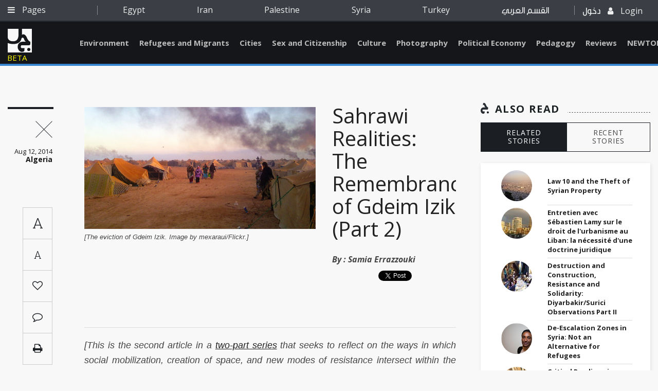

--- FILE ---
content_type: text/html; charset=utf-8
request_url: https://www.jadaliyya.com/Details/31093/Sahrawi-Realities-The-Remembrance-of-Gdeim-Izik-Part-2
body_size: 9801
content:



<!doctype html>
<html lang="en">
<head>
    <base href="/">
    <meta charset="utf-8" />


    <meta name="viewport" content="width=device-width, initial-scale=1.0">
    <meta http-equiv="X-UA-Compatible" content="IE=edge" />
    <meta name="google-signin-client_id" content="1025188774971-fba7grbqootk9dinnu2hj1b30clnbqof.apps.googleusercontent.com">
        <meta name="description" content="[This is the second article in a&amp;nbsp;two-part series that seeks to reflect on the ways in which social mobilization, creation of space, and new modes of resistance intersect within the Sahrawi community. Between these grooves are nuanced conceptions of S" />
        <meta name="keywords" content="" />
        <meta name="author" content="Jadaliyya - جدلية" />
        <!-- Facebook -->
        <meta property="fb:app_id" content="168318190386081" />
        <meta property="og:type" content="Website" />
        <meta property="og:url" content="https://www.jadaliyya.com/Details/31093" />
        <meta property="og:image" content="https://kms.jadaliyya.com/images/500x500xo/ScreenShot2014-08-12at9.58.56AM.png" />
        <meta property="og:title" content="Sahrawi Realities: The Remembrance of Gdeim Izik (Part 2)" />
        <meta property="og:description" content="[This is the second article in a&amp;nbsp;two-part series that seeks to reflect on the ways in which social mobilization, creation of space, and new modes of resistance intersect within the Sahrawi community. Between these grooves are nuanced conceptions of S" />
        <meta property="og:site_name" content="Jadaliyya - جدلية" />
        <!-- Twitter -->
        <meta name="twitter:card" content="summary_large_image" />
        <meta name="twitter:site" content="@Jadaliyya" />
        <meta name="twitter:title" content="Sahrawi Realities: The Remembrance of Gdeim Izik (Part 2)" />
        <meta name="twitter:description" content="[This is the second article in a&amp;nbsp;two-part series that seeks to reflect on the ways in which social mobilization, creation of space, and new modes of resistance intersect within the Sahrawi community. Between these grooves are nuanced conceptions of S" />
        <meta name="twitter:image" content="https://kms.jadaliyya.com/images/500x500xo/ScreenShot2014-08-12at9.58.56AM.png" />
    	<link rel="canonical" href="https://www.jadaliyya.com/Details/31093" />
    <title>Sahrawi Realities: The Remembrance of Gdeim Izik (Part 2)</title>

    <!-- <link rel="shortcut icon" type="image/x-icon" href="css/images/favicon.ico" /> -->
    <link rel="icon" type="image/png" href="assets/images/favicon-32x32.png" sizes="32x32" />
    <link rel="icon" type="image/png" href="assets/images/favicon-16x16.png" sizes="16x16" />

    <!-- Vendor Styles -->
    <link href="https://fonts.googleapis.com/css?family=Open+Sans:300,300i,400,400i,600,600i,700,700i,800,800i" rel="stylesheet">
    <link href="https://fonts.googleapis.com/css?family=Roboto:100,100i,300,300i,400,400i,500,500i,700,700i,900,900i" rel="stylesheet">
    <link href="https://fonts.googleapis.com/css?family=Roboto+Slab:100,300,400,700" rel="stylesheet">

    <link rel="stylesheet" href="assets/style.css?v=1.0.4" />
    <script type="text/javascript" src="https://connect.facebook.net/en_US/sdk.js"></script>
    <!-- <script src="https://apis.google.com/js/platform.js" async defer></script> -->
    <!-- AIzaSyAAzN3gVnJqU5kpoYxmI8ER1s-MBn1D3kM   google map api key -->
	<script type="text/javascript">
      window.rsConf = {general: {usePost: true}};
      </script>

    <!--<script src="//f1-na.readspeaker.com/script/5919/ReadSpeaker.js?pids=embhl" type="text/javascript"></script> --> 
  
	<!-- Go to www.addthis.com/dashboard to customize your tools --> 
    <!--<script type="text/javascript" src="//s7.addthis.com/js/300/addthis_widget.js#pubid=ra-5d9339c6c3bdff1d"></script>-->

</head>
<body>

	<script>
        (function(i,s,o,g,r,a,m){i['GoogleAnalyticsObject']=r;i[r]=i[r]||function(){
        (i[r].q=i[r].q||[]).push(arguments)},i[r].l=1*new Date();a=s.createElement(o),
        m=s.getElementsByTagName(o)[0];a.async=1;a.src=g;m.parentNode.insertBefore(a,m)
        })(window,document,'script','https://www.google-analytics.com/analytics.js','ga');
        
        ga('create', 'UA-1090937-59', 'auto');
        
      </script>
    
	  <!--<script async src="https://www.googletagmanager.com/gtag/js?id=UA-1090937-59"></script>
      <script>
     	window.dataLayer = window.dataLayer || [];
        function gtag(){
          dataLayer.push(arguments);
          console.log(arguments);
        }
        gtag('js', new Date());
      
        gtag('config', 'UA-1090937-59');
      </script>-->

    <div id="fb-root"></div>
    <script>
      var googlelogincounter = 0;
    (function(d, s, id) {
      var js, fjs = d.getElementsByTagName(s)[0];
      if (d.getElementById(id)) return;
      js = d.createElement(s); js.id = id;
      js.async = true;
      js.src = "//connect.facebook.net/en_US/sdk.js#xfbml=1&version=v2.10&appId=1237034823035525";
      fjs.parentNode.insertBefore(js, fjs);
    }(document, 'script', 'facebook-jssdk'));

    function resetGoogleCounter(){
      googlelogincounter = 0;
    }
    //GOOGLE PLUS CALLBACK
    function GoogleExternalLogin(googleUser){
      setTimeout(function(){
        if(googlelogincounter > 0){
          // window['angularComponentRef'] might not yet be set here though
          window['LoginComponent'].zone.run(() => {
            window['LoginComponent'].component.GoogleExternalLogin2(googleUser);
          });
        }
        googlelogincounter++;
      },500);

    }
    </script>

        <script type="application/ld+json">
            {
            "@context": "https://schema.org/",
            "@type": "Article",
            "name": "Sahrawi Realities: The Remembrance of Gdeim Izik (Part 2)",
            "author": "Jadaliyya",
            "image": "https://kms.jadaliyya.com/images/500x500xo/ScreenShot2014-08-12at9.58.56AM.png",
            "description": "[This is the second article in a&amp;nbsp;two-part series that seeks to reflect on the ways in which social mobilization, creation of space, and new modes of resistance intersect within the Sahrawi community. Between these grooves are nuanced conceptions of S",
            "datePublished" : "12/08/2014",
            "headline": "Sahrawi Realities: The Remembrance of Gdeim Izik (Part 2)",
            "publisher" : {
                "name": "Jadaliyya",
                "@type": "Organization",
                "logo" : "http://jadaliyya.com/assets/images/sprite/logo.png"
            },
            "dateModified" : "07/10/2017",
            "mainEntityOfPage" : "https://www.jadaliyya.com/Details/31093",
            "url" : "https://www.jadaliyya.com/Details/31093"
            }
        </script>
        <h1 hidden>Sahrawi Realities: The Remembrance of Gdeim Izik (Part 2)</h1>
        <article hidden><p><i>[This is the second article in a&nbsp;</i><a href="http://www.jadaliyya.com/pages/index/17750/sahrawi-realities_space-architecture-and-mobility-\"><i>two-part series</i></a><i> that seeks to reflect on the ways in which social mobilization, creation of space, and new modes of resistance intersect within the Sahrawi community. Between these grooves are nuanced conceptions of Sahrawi identity that are colored by varied experiences but also a shared memory of external domination and displacement. The series is informed by research conducted during a weeklong stay in the Dakhla refugee camp, located about one hundred miles southeast of Tindouf. A week is nowhere near sufficient to fully grasp the over forty years Sahrawi refugees have lived in these conditions and away from their land. A week, however, is sufficient to dispel dominant political and historical narratives that have dominated knowledge production on the Western Saharan conflict.&nbsp;</i><a href="http://www.jadaliyya.com/\">Jadaliyya</a><i>&nbsp;has begun tackling these narratives on the conflict, most notably through the publication of roundtable entitled “</i><a href="http://www.jadaliyya.com/pages/index/11991/roundtable-introduction_beyond-dominant-narratives\"><i>Beyond the Dominant Narratives on the Western Sahara</i></a><i>” and a&nbsp;</i><a href="http://www.jadaliyya.com/pages/index/16400/the-state-of-the-western-sahara\"><i>survey</i></a><i>&nbsp;conducted with Sahrawis experiencing different living conditions. Building on these earlier contributions, this series is an attempt to contribute to the conversation on the Western Saharan conflict in a meaningful manner. Note: Names of interviewed Sahrawis have been changed.]</i></p><p>The&nbsp;<a href="http://www.jadaliyya.com/pages/index/17750/sahrawi-realities_space-architecture-and-mobility-\">first part&nbsp;</a>of this series examined Morocco’s use of space and architecture to exert force and reify the regime’s conception of the national borders in the south. The 1,600-mile sand berm Morocco constructed in the 1980s initially served to curtail the expansion and activities of the Polisario Front. While the armed conflict between the Moroccan army and the Polisario Front came to an end in 1991 after the signing of a treaty, the berm continued to exist and not only remains today, but is also reinforced with the presence of soldiers and an estimated seven million landmines. The berm serves as a constant material reminder of Morocco’s dominance over the Sahrawi population that remains split between those living under Moroccan control (west of the berm) and those living in refuge (east of the berm). For Sahrawis in the refugee camps outside of the Algerian city of Tindouf, resisting the berm is resisting Morocco’s dominance. Sahrawis regularly stage protests in front of the wall, which are organized through groups such as The Scream Against the Wall (<i>Al-Sarkh Ded Al-Jidar</i>) and For Every Mine a Flower (<i>Por Cada Mina Una Flor</i>). Since Moroccan soldiers are always present at various posts along the berm, staging these protests is an opportunity to directly confront Morocco and challenge its actions and policies, which resulted in the forced displacement of tens of thousands Sahrawis.</p><p>For the Sahrawis that remained on their land, facing Moroccan domination is a part of daily life. Protests calling for the right to self-determination are frequently and violently dispersed, activists face constant harassment from police and intelligence agents, and both arbitrary arrests as well as torture are rampant. Though just as Morocco seeks to exert its power through space and architecture, Sahrawis responded to this exertion of power by resisting it through the creation of their own space and architecture. The most notable example of this resistance was the creation of the Gdeim Izik protest camp on 9 October 2010, just southeast of Laayoune, Morocco’s administrative capital in the territory.&nbsp;</p><p>Beginning in October 2010, a group of Sahrawis established the Gdeim Izik protest camp to reject Morocco’s treatment of Sahrawis, poor economic conditions, and the general living situation under Moroccan control. Over the span of a few weeks, by the beginning of November, Gdeim Izik hosted an estimated fifteen thousand Sahrawis. Ahmed al-Hassani, a young Sahrawi who was involved with the creation and sustenance of Gdeim Izik, explained how at its height, Gdeim Izik was entirely self-sufficient. “There was a medical facility, a stable supply line that allowed for the constant flow of goods into the camp, schools, and even a prison,” al-Hassani described.</p><p>Gdeim Izik did not last longer than a month before Moroccan authorities essentially leveled the camp to the dust and sand it was initially built upon on 8 November 2010. While numbers of deaths and injuries from both sides remain largely contested, the scenes of Moroccan authorities moving in and violently dismantling Gdeim Izik are irrefutable. The Sahrawis placed the number of causalities at over thirty, with upwards of seven hundred injured. Morocco acknowledged the death of only two civilians,&nbsp;<a href="http://www.theguardian.com/world/2010/nov/16/moroccan-raid-sahara-refugee-camp\">claiming</a>&nbsp;they were used “as human shields.” A number of Sahrawis responded to Morocco’s violent means through resistance, resulting in eleven deaths from the Moroccan side. Hundreds of Sahrawis were rounded up and arrested, including twenty-five who were tried and sentenced in a Moroccan military court.&nbsp;<a href="http://www.hrw.org/news/2013/04/01/morocco-tainted-trial-sahrawi-civilians\">Human Rights Watch</a>&nbsp;produced a report of the twenty-five Sahrawis arrested following Gdeim Izik, recounting the torture Sahrawis endured under military custody. Most of the twenty-five Sahrawis were&nbsp;<a href="http://www.hrw.org/sites/default/files/related_material/2013_Morocco_MENA_Gdeim%20Izik%20Defendants%20List.pdf\">found guilty</a>&nbsp;of belonging to a “criminal gang,” and sentences varied from twenty years in prison to life.&nbsp;</p><p>Gdeim Izik marked a critical turning point in Sahrawi resistance and the beginnings of new modes of resistance. Peaceful protests in the Moroccan-controlled territory were a regular occurrence. The violent response to these protests was just as regular. Whereas protests and demonstrations would happen then end, Gdeim Izik lasted for weeks. Setting up the Gdeim Izik protest camp had an air of permanence in lieu of the frequent protests and demonstrations in the territory. Moreover, the use of the&nbsp;<i>khaima&nbsp;</i>(tent) in Gdeim Izik was an exertion of Sahrawi identity in the face of Morocco’s attempt to impose a way of living in the territory that deviated from traditional Sahrawi lifestyles. The expansion of Moroccan settlements in the form of heaping apartment buildings and the infrastructure that comes with them stands in great contrast to the Sahrawi’s more vernacular way of life inherited from generations past.&nbsp;Sahrawi writer Agaila Abba explains the significance of <i>khaimas</i>&nbsp;in Gdeim Izik: “To go outside of the city and build those tents was not only to resist socioeconomic discrimination, but also to set themselves self apart from the Moroccan settlers and Moroccan culture. It was a way to find the purity of the Saharawi culture without any influence from Morocco.” During the month that Gdeim Izik was established and throughout its duration, it proved to Moroccan authorities that Sahrawis under its control are fully capable of independence and self-sufficiency. This subversive form of protest shook the core of Moroccan power, which has aimed to portray itself as an entity that Sahrawis are “in need of.” Within that month, the Sahrawis involved in the Gdeim Izik protest camp rejected any semblance of Moroccan authority. Gdeim Izik forced Moroccan authorities to confront a taste of Western Saharan independence. It was for this reason that the Moroccan response to Gdeim Izik was as violent as it was.&nbsp;</p><p>Gdeim Izik also revealed the tensions between Sahrawi activists in the territory and the Polisario Front based outside of Tindouf. Sahrawi activist with connections to those involved in Gdeim Izik, Brahim Embarek, explained to me that many Sahrawis in the territory became disenchanted with the Polisario Front after Gdeim Izik: “While the camps were being built,” Embarak recounted, “Sahrawi activists were in contact with the Polisario. The Polisario reassured them that if anything happened, they would help. But when the raid happened, the Polisario did nothing to protect the Sahrawis. A lot of activists felt they were used and betrayed by the Polisario who knew fully well the danger they were in. Many Sahrawis in the territory no longer trust the Polisario, especially human rights activists.”</p><p>Though just as Gdeim Izik marked a turning point in the Sahrawi resistance and its internal dynamics, it too marked a turning point in the oppressive and violent tactics of Moroccan authorities used toward silencing and marginalizing Sahrawi voices. This also included the increased activity of Moroccan intelligence services. Ahmed al-Hassani fled the territories to the refugee camps outside of Tindouf in fear of his safety after authorities began targeting Sahrawis whom they suspected of being involved with Gdeim Izik. Not long after his arrival to the camps, where he has been living in displacement for three years, al-Hassani received word that he had been tried in absentia in Morocco; he was charged of being a spy. Cabinet member of the Sahrawi Arab Democratic Republic (SADR; Spanish acronym known as RASD) government, Mohamed Louali Hocene, Minister of the Occupied Territories, also told me that since Gdeim Izik, Moroccan authorities have clamped down more aggressively on Sahrawis in the territories. As a result, the camps have seen a greater influx of refugees from the territories fleeing in fear of their safety.&nbsp;</p><p>The tragedy of Gdeim Izik was that it took place just weeks before Mohammed Bouazizi’s self-immolation, after which uprisings swept the region, rendering the Sahrawi resistance marginalized once again. As international focus honed in on the uprisings in Tunisia, then Libya, Egypt, Bahrain, Syria, Yemen, and the mobilizations that shook regimes in Morocco, Mauritania, Algeria, Jordan, Saudi Arabia, and elsewhere, the Sahrawis’ call for dignity and self-determination was drowned out. For the international community, it was as if Gdeim Izik never happened. There were attempts to include the events of Gdeim Izik within the timeline of what has now been coined as the “Arab Spring,” most notably from Noam Chomsky. During an appearance on&nbsp;<a href="https://www.youtube.com/watch?v=JTjOt0Pz0BQ\"><i>Democracy Now!</i></a>&nbsp;Chomsky asserted that the “Arab Spring” began in the Western Sahara, not Tunisia. As I&nbsp;<a href="http://www.jadaliyya.com/pages/index/8093/chomsky-on-the-western-sahara-and-the-%E2%80%9Carab-spring\">previously argued</a>&nbsp;in response to such an assertion, such an attempt to temporally place Gdeim Izik as the marker of the “Arab Spring” dismisses a long history of resistance and struggle. While Chomsky seeks to thoughtfully include the Western Sahara within our understanding of the “Arab Spring,” claiming the Gdeim Izik protest camp was the beginning of a broader regional trend dismisses many key factors. Most notably that the Sahrawis since under Spanish colonization until 1975, followed by the joint Moroccan-Mauritanian invasion facilitated by the Madrid Accords, and until today under Moroccan control, have been denied their self-determination. Of course the Sahrawis who protested during Gdeim Izik shared the same grievances as their regional neighbors, such as lack of economic opportunities and dire living conditions under oppressive authoritarian regimes whose leaders have held onto power for decades, among other grievances. Though just as the Palestinian struggle is understood as one that transcends the “Arab Spring” due to its long history entangled with daily realities other populations in the region do not necessarily face, so should the Sahrawi struggle be understood. Decades of occupation, displacement, and restrictions on citizenship and mobility structure the Sahrawi struggle—all factors that the term “Arab Spring” fails to reflect.</p><p>Nearly four years have passed since Gdeim Izik stood as a testament of Sahrawi perseverance, and it already holds a significant place in the Sahrawi collective memory. The names of the victims are evoked as martyrs, and the anniversary of the camp’s destruction is annually remembered. Award-winning Sahrawi singer Mariam Hassan released&nbsp;<a href="https://www.youtube.com/watch?v=JRAVVRViDhg\">a song</a>&nbsp;in remembrance of Gdeim Izik, whose lyrics demonstrate the significance of Gdeim Izik in the Sahrawi collective memory, despite its recentness: “The enemy continues and every year it gets worse/But during these days the Gdeim Izik camps made a clear stand/Long live the camps of independence/Each day it stood its ground without fear, representing the strength of resistance.&quot; The remembrance of Gdeim Izik coincides with the anniversary of another tragic even Sahrawis remember annually: Morocco’s 6 November 1975 “Green March,” what Sahrawis refer to as the “Black March.” The event of 6 November 1975 marked the beginning of Morocco’s invasion of the territory, setting off the conflict that remains unresolved up until today, and resulting in the death of tens of thousands Sahrawis and hundreds of thousands others displaced. At the heart of these tragic and remembered events, the same space used to exert power is the same space used to resist it. What emerges is the memory—and its spatial, cultural, and political materialization—through which Sahrawi identity is banded extending from the territories to the refugee camps to abroad. As Agaila Abba aptly points out following the events of Gdeim Izik, “There was a lot more compassion and unity between the Sahrawis in the refugee camps and in the Western Sahara. It created a stronger bond between the populations.”</p></article>
        <span hidden class="publishdate" itemprop="datePublished">Tuesday, August 12, 2014 - 9:25:00 AM</span>

    <app-root></app-root>
    <!-- Vendor JS -->
    <!--<script src="/assets/vendors/jquery-3.1.1.min.js"></script>
    <script src="/assets/vendors/OwlCarousel2-develop/dist/owl.carousel.min.js"></script>
    <script src="/assets/vendors/jquery-mousewheel-master/jquery.mousewheel.min.js"></script>
    <script src="/assets/vendors/Formstone-master/dist/js/core.js"></script>
    <script src="/assets/vendors/Formstone-master/dist/js/dropdown.js"></script>
    <script src="/assets/vendors/jQuery.dotdotdot-master/src/jquery.dotdotdot.min.js"></script>
    <script src="/assets/vendors/malihu-custom-scrollbar-plugin-master/jquery.mCustomScrollbar.js"></script>
    <script src="/assets/vendors/Magnific-Popup-master/dist/jquery.magnific-popup.min.js"></script>
    <script src="/assets/vendors/jquery.sticky-kit.min.js"></script>
    <script src="/assets/vendors/jquery-scrollLock-master/jquery-scrollLock.min.js"></script>
    <script src="/assets/vendors/jquery.tagcanvas.min.js"></script>
    <script src="/assets/vendors/modernizr.custom.95294.js"></script>
    <script src="/assets/vendors/jquery-ui-1.12.1/jquery-ui.min.js"></script>
    <script src="/assets/vendors/ScrollToFixed-master/jquery-scrolltofixed-min.js"></script> -->
    <script src="/assets/js/vendors.min.js"></script>
    <!-- <script src="https://maps.googleapis.com/maps/api/js"></script> -->
    <!-- App JS -->
    


  <!--  <script type="text/javascript" src="/inline.bundle.js"></script>
    <script type="text/javascript" src="/polyfills.bundle.js"></script>
    <script type="text/javascript" src="/styles.bundle.js"></script>
    <script type="text/javascript" src="/vendor.bundle.js"></script>
    <script type="text/javascript" src="/main.bundle.js"></script>-->

    <script type="text/javascript" src="/angular.bundle.js?v=1.1.29"></script>
    <!--<script type="text/javascript" src="https://koein.com/jadaliya/angular.bundle.js"></script>-->


</b